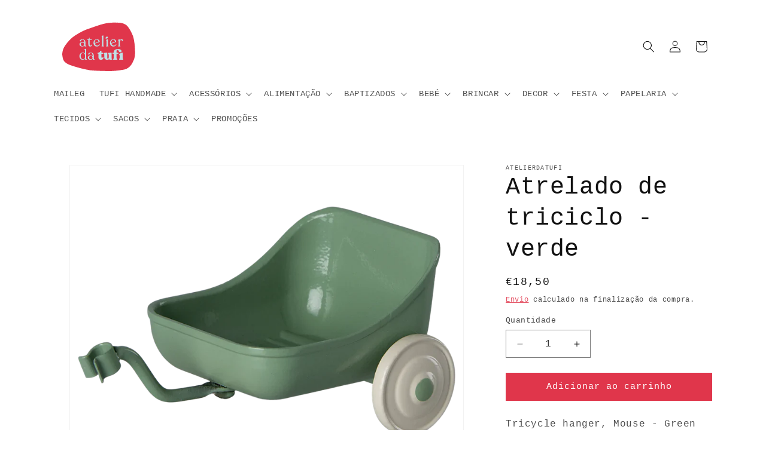

--- FILE ---
content_type: image/svg+xml
request_url: https://www.atelierdatufi.com/cdn/shop/files/ATF_LOGO_FUNDOENCARNADO_RGB_14f360ee-2fc2-4492-8cb5-5b8825089aeb.svg?v=1740583896&width=150
body_size: 1897
content:
<svg viewBox="0 0 1080 728.78" version="1.1" xmlns="http://www.w3.org/2000/svg" id="Layer_1">
  
  <defs>
    <style>
      .st0 {
        fill: #e0364b;
      }

      .st1 {
        fill: #bfe1e7;
      }
    </style>
  </defs>
  <path d="M975.23,385.47c-3.58-60.68-9.18-106.78-21.93-147.52l-1.47-4.11c-22.01-54.97-41.73-87.59-62.54-114.41-2.12-2.74-6.71-7.95-9.15-10.41-26.83-26.97-75.45-39.49-123.34-37.44-60.88-2.88-110.53,2.08-165.45,16.48-40.61,10.65-77.53,23.72-116.63,37.56-16.86,5.96-34.27,12.13-52.74,18.36-69.85,23.52-119.99,53.62-165.36,82.43-49.86,31.66-85.7,72.97-116.67,116.2-35.21,49.17-49.02,101.98-30.24,165.48,3.55,17.09,13.7,31.97,27.97,44.66,25.81,22.93,65.92,35.57,103.13,47.34,55.66,17.61,123.36,35.73,190.48,47.11l3.45.47c70.42,7.53,146.14,8.88,219.49,10.18,75.94,1.35,140.26-10.03,182.5-16.31,50.78-7.55,94.71-43.49,118.01-104.06,23.44-42.58,24.12-90.56,20.5-152.02Z" class="st0"></path>
  <g>
    <path d="M414.83,334.1v-52.81h-11.66c-1.59,0-2.65-1.06-2.65-2.65v-1.77c0-1.59.88-2.65,2.65-2.65h6.36c8.48,0,12.54-6.71,13.42-16.78.18-2.3,1.41-3.53,3-3.53h1.77c2.12,0,2.83,1.24,2.83,3.53l.18,16.78h24.37c1.41,0,2.65,1.24,2.65,2.65v1.77c0,1.59-1.24,2.65-2.65,2.65h-24.37v52.99c0,9.71,4.59,14.84,11.13,14.84,7.77,0,12.36-4.59,13.07-10.6,1.06-2.65,5.3-2.47,5.3.71,0,10.95-8.48,21.55-22.61,21.55s-22.79-8.65-22.79-26.67Z" class="st1"></path>
    <path d="M553.13,335.52c-2.12,10.6-13.78,25.26-35.86,25.26s-40.98-17.31-40.98-44.86c0-24.91,18.19-43.45,41.68-43.45,21.2,0,32.85,13.95,32.85,26.14,0,5.65-3,8.66-8.3,10.42l-48.93,16.07c4.06,15.19,14.84,24.37,29.14,24.37,13.07,0,21.37-6.89,25.26-15.37,1.59-2.47,5.65-1.94,5.12,1.41ZM491.66,310.26c0,3.18.18,6.18.71,9.01l39.39-14.13c3-1.24,4.24-3.18,4.24-6.18,0-7.95-8.48-20.84-20.67-20.84-14.31,0-23.67,14.13-23.67,32.15Z" class="st1"></path>
    <path d="M573.26,356.71v-.53c0-3.53,6.18-3.36,6.18-9.54v-99.26c0-6.89-6.18-7.95-6.18-10.6v-.35c0-1.41.88-1.94,2.47-2.83l13.78-6.71c3.53-1.77,5.48.18,5.48,2.47v117.28c0,6.18,6.89,6.01,6.89,9.54v.53c0,1.41-1.41,2.3-3.53,2.3h-21.72c-2.12,0-3.36-.88-3.36-2.3Z" class="st1"></path>
    <path d="M751.66,335.52c-2.12,10.6-13.78,25.26-35.86,25.26s-40.98-17.31-40.98-44.86c0-24.91,18.19-43.45,41.68-43.45,21.2,0,32.85,13.95,32.85,26.14,0,5.65-3,8.66-8.3,10.42l-48.93,16.07c4.06,15.19,14.84,24.37,29.14,24.37,13.07,0,21.37-6.89,25.26-15.37,1.59-2.47,5.65-1.94,5.12,1.41ZM690.19,310.26c0,3.18.18,6.18.71,9.01l39.39-14.13c3-1.24,4.24-3.18,4.24-6.18,0-7.95-8.48-20.84-20.67-20.84-14.31,0-23.67,14.13-23.67,32.15Z" class="st1"></path>
    <path d="M831.85,286.06c0,4.59-2.12,8.3-7.06,8.3-9.18,0-4.77-12.36-15.72-12.36-9.71,0-15.01,11.13-15.01,24.38v40.27c0,6.18,7.42,6.36,7.42,9.54v.71c0,1.41-1.24,2.12-3.53,2.12h-21.9c-2.3,0-3.53-.71-3.53-2.12v-.71c0-3.18,6.54-3.36,6.54-9.54v-53.69c0-6.71-7.07-6.89-7.07-10.24v-.35c0-1.24,1.06-2.3,2.65-3.18l13.42-6.01c3.36-1.59,4.59-.18,4.59,2.47v14.13c3.89-11.3,12.01-17.31,22.96-17.31s16.25,6.18,16.25,13.6Z" class="st1"></path>
    <path d="M396.1,517.55v.53c0,1.24-.88,1.94-2.65,1.94h-14.84c-1.77,0-2.83-1.24-3-2.83l-.35-8.83c-6.01,8.83-16.43,13.42-26.85,13.42-21.55,0-40.8-17.49-40.8-44.33s17.84-43.98,41.33-43.98c10.77,0,19.61,4.59,25.61,11.48v-38.51c0-7.42-7.42-7.24-7.42-10.42v-.35c0-1.41,1.06-2.3,2.65-3l14.31-4.77c3.71-1.41,5.48-.35,5.48,2.65v117.1c0,6.36,6.54,6.89,6.54,9.89ZM374.56,490.52h.18l-.18-9.01v-17.66c0-11.31-11.3-24.73-25.79-24.73s-25.79,13.25-25.96,33.03c-.35,24.2,11.66,43.63,29.32,43.8,10.07,0,22.43-8.48,22.43-25.43Z" class="st1"></path>
    <path d="M566.37,521.79c-9.3,0-16.69-2.97-22.17-8.92-5.48-5.94-8.21-14.39-8.21-25.35v-39.04h-5.3c-1.3,0-2.36-.44-3.18-1.33-.83-.88-1.24-1.91-1.24-3.09v-4.42c0-2.94,1.47-4.42,4.42-4.42h2.47c5.77,0,10.83-1.65,15.19-4.94,4.35-3.3,7.18-7.65,8.48-13.07.82-3.3,2.59-4.95,5.3-4.95h4.77c1.53,0,2.77.44,3.71,1.33.94.88,1.41,2.09,1.41,3.62v18.02h16.6c1.29,0,2.35.41,3.18,1.24.82.83,1.24,1.89,1.24,3.18v4.42c0,1.18-.41,2.21-1.24,3.09-.83.88-1.88,1.33-3.18,1.33h-16.6v39.74c0,2.47.68,4.45,2.03,5.92,1.35,1.47,3.09,2.21,5.21,2.21,4.24,0,7.95-1.88,11.13-5.65,1.41-1.53,2.94-2.09,4.59-1.68,1.65.41,2.47,1.5,2.47,3.27,0,7.77-2.77,14.63-8.3,20.58-5.54,5.95-13.13,8.92-22.79,8.92Z" class="st1"></path>
    <path d="M694.96,499.35c0,3.3.38,5.8,1.15,7.51.76,1.71,1.56,2.65,2.38,2.83.82.18,1.62.65,2.38,1.41.76.77,1.15,1.97,1.15,3.62,0,4.24-6.71,6.36-20.14,6.36-5.77,0-10.01-.71-12.72-2.12-2.71-1.41-4.36-3.77-4.95-7.07-4.59,6.6-12.66,9.89-24.2,9.89-9.07,0-16.84-3-23.32-9.01-6.48-6.01-9.71-14.13-9.71-24.38v-28.97c0-3.18-1.21-6.33-3.62-9.45-2.42-3.12-3.62-5.33-3.62-6.62v-.71c0-1.06.41-2.03,1.24-2.91.82-.88,1.88-1.38,3.18-1.5l29.32-3.89c6.24-.71,9.36.65,9.36,4.06l-.71,53.69c-.12,6.24.53,10.6,1.94,13.07,1.41,2.47,3.71,3.71,6.89,3.71,2.47,0,4.56-1.41,6.27-4.24,1.71-2.83,2.56-6.47,2.56-10.95v-34.27c0-3.18-1.21-6.33-3.62-9.45-2.41-3.12-3.62-5.33-3.62-6.62v-.71c0-1.06.41-2.03,1.24-2.91.82-.88,1.88-1.38,3.18-1.5l29.32-3.89c5.77-.71,8.66.65,8.66,4.06v60.94Z" class="st1"></path>
    <path d="M772.32,435.24c1.29,0,2.35.41,3.18,1.24.82.83,1.24,1.89,1.24,3.18v4.42c0,1.18-.41,2.21-1.24,3.09-.83.88-1.89,1.33-3.18,1.33h-17.84v50.34c0,2.47.82,4.71,2.47,6.71,1.65,2,3.29,3.83,4.95,5.48,1.65,1.65,2.47,3.18,2.47,4.59v.71c0,2.47-1.47,3.71-4.42,3.71h-42.57c-2.95,0-4.42-1.24-4.42-3.71v-.71c0-1.53,1.21-3.91,3.62-7.15,2.41-3.24,3.62-6.45,3.62-9.63v-50.34h-10.77c-1.3,0-2.36-.44-3.18-1.33-.83-.88-1.24-1.91-1.24-3.09v-4.42c0-1.29.41-2.35,1.24-3.18.82-.82,1.88-1.24,3.18-1.24h10.77v-7.06c0-10.6,4.5-19.43,13.51-26.49,9.01-7.07,21.22-10.6,36.65-10.6,13.89,0,24.7,2.5,32.41,7.51,7.71,5.01,11.57,11.63,11.57,19.87,0,3.3-1.32,6.18-3.97,8.65-2.65,2.47-5.86,3.71-9.63,3.71-4.36,0-8.04-1.03-11.04-3.09-3-2.06-5.33-4.56-6.98-7.51-1.65-2.94-3.15-5.89-4.5-8.83-1.36-2.94-2.98-5.45-4.86-7.51-1.89-2.06-4.12-3.09-6.71-3.09-4,0-7.13,1.77-9.36,5.3-2.24,3.53-3.47,7.83-3.71,12.89-.24,5.06,0,10.48.71,16.25h18.02ZM827.43,498.82c0,3.18,1.35,6.39,4.06,9.63,2.71,3.24,4.06,5.62,4.06,7.15v.71c0,2.47-1.47,3.71-4.42,3.71h-42.57c-2.94,0-4.42-1.24-4.42-3.71v-.71c0-1.53,1.21-3.91,3.62-7.15,2.41-3.24,3.62-6.45,3.62-9.63v-28.44c0-3.18-1.21-6.33-3.62-9.45-2.42-3.12-3.62-5.33-3.62-6.62v-.71c0-1.53,1.47-3,4.42-4.42l30.2-14.84c2.59-1.18,4.68-1.29,6.27-.35,1.59.94,2.38,2.41,2.38,4.42v60.41Z" class="st1"></path>
    <path d="M390.48,356.28c0,2.64-4.76,3.7-11.28,3.7-7.93,0-12.17-1.94-12.87-11.64-4.06,7.41-12.52,12.34-25.39,12.34-19.39,0-32.79-9.7-32.79-26.62-.18-16.92,13.93-26.09,32.26-26.09,9.34,0,21.39,2.64,26.15,7.05l-.35-4.76c-1.94-20.8-7.58-32.09-21.68-32.09-18.33,0-15.51,20.1-24.33,20.1-4.23,0-7.75-2.47-7.75-6.52,0-9.34,11.99-19.22,31.2-19.22,21.68,0,35.9,13.84,37.02,37.2.42,8.76-.4,26.32-.06,35.08.43,10.97,9.87,7.05,9.87,11.46M364.03,335.66l-.7-7.93c-1.76-8.29-8.99-14.1-19.39-14.1-11.99,0-20.27,7.41-20.27,18.34,0,12.87,8.46,23.1,21.16,23.1,11.81,0,19.57-8.64,19.22-19.39" class="st1"></path>
    <path d="M490.88,517.19c0,2.64-4.76,3.7-11.28,3.7-7.93,0-12.17-1.94-12.87-11.64-4.06,7.41-12.52,12.34-25.39,12.34-19.39,0-32.79-9.7-32.79-26.62-.18-16.92,13.93-26.09,32.26-26.09,9.34,0,21.39,2.64,26.15,7.05l-.35-4.76c-1.94-20.8-7.58-32.09-21.68-32.09-18.33,0-15.51,20.1-24.33,20.1-4.23,0-7.75-2.47-7.75-6.52,0-9.34,11.99-19.22,31.2-19.22,21.68,0,35.9,13.84,37.02,37.2.42,8.76-.4,26.32-.06,35.08.43,10.97,9.87,7.05,9.87,11.46M464.43,496.57l-.7-7.93c-1.76-8.29-8.99-14.1-19.39-14.1-11.99,0-20.27,7.41-20.27,18.34,0,12.87,8.46,23.1,21.16,23.1,11.81,0,19.57-8.64,19.22-19.39" class="st1"></path>
    <g>
      <path d="M627.59,356.7v-.71c0-3.36,6.37-3.36,6.37-9.56v-52.77c0-6.91-6.37-8.32-6.37-10.98v-.35c0-1.24,1.06-1.77,2.66-2.66l13.64-6.73c3.72-1.77,5.49,0,5.49,2.48v71.01c0,6.2,7.08,6.2,7.08,9.56v.71c0,1.42-1.59,2.3-3.72,2.3h-21.78c-2.13,0-3.36-.89-3.36-2.3" class="st1"></path>
      <path d="M649.15,247c-1.06-1.89-1.95-3.28-3-4.39l-.11-.11c-1.56-1.42-2.7-2.16-3.78-2.7-.11-.05-.34-.15-.46-.19-1.28-.45-3.03-.09-4.54.72-2,.85-3.51,1.78-5.05,3.1-1.14.97-2.12,1.97-3.15,3.02-.45.45-.91.92-1.41,1.41-1.87,1.84-3.01,3.58-4.02,5.21-1.11,1.79-1.61,3.67-1.93,5.54-.36,2.12.01,4.03,1.6,5.77.38.49.94.81,1.59,1,1.18.33,2.67.12,4.04-.09,2.06-.3,4.51-.77,6.84-1.45l.12-.04c2.37-.85,4.82-1.99,7.19-3.09,2.46-1.14,4.34-2.5,5.6-3.36,1.51-1.03,2.36-2.87,2.17-5.17.09-1.73-.63-3.28-1.71-5.19Z" class="st1"></path>
    </g>
  </g>
</svg>